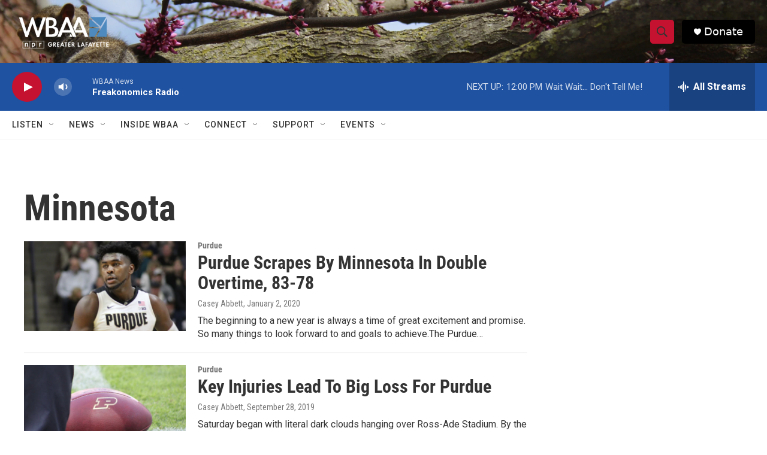

--- FILE ---
content_type: text/html; charset=utf-8
request_url: https://www.google.com/recaptcha/api2/aframe
body_size: 268
content:
<!DOCTYPE HTML><html><head><meta http-equiv="content-type" content="text/html; charset=UTF-8"></head><body><script nonce="bi_6zfDs82LUzMsK_rLBbg">/** Anti-fraud and anti-abuse applications only. See google.com/recaptcha */ try{var clients={'sodar':'https://pagead2.googlesyndication.com/pagead/sodar?'};window.addEventListener("message",function(a){try{if(a.source===window.parent){var b=JSON.parse(a.data);var c=clients[b['id']];if(c){var d=document.createElement('img');d.src=c+b['params']+'&rc='+(localStorage.getItem("rc::a")?sessionStorage.getItem("rc::b"):"");window.document.body.appendChild(d);sessionStorage.setItem("rc::e",parseInt(sessionStorage.getItem("rc::e")||0)+1);localStorage.setItem("rc::h",'1768755517354');}}}catch(b){}});window.parent.postMessage("_grecaptcha_ready", "*");}catch(b){}</script></body></html>